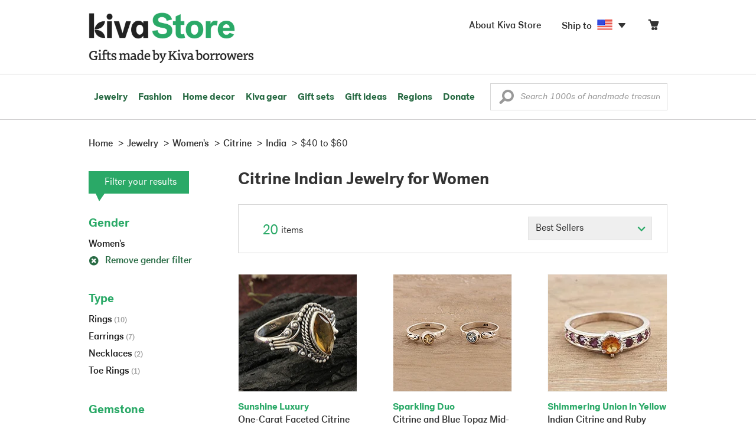

--- FILE ---
content_type: text/css
request_url: https://store.kiva.org/assets/css/foncy.css
body_size: 3834
content:
@font-face{font-family:'PostGrotesk';src:url('/assets/css/fonts/PostGrotesk/PostGrotesk-Bold.eot') format('eot'),url('/assets/css/fonts/PostGrotesk/PostGrotesk-Bold.woff') format('woff'),url('/assets/css/fonts/PostGrotesk/PostGrotesk-Bold.svg') format('svg');font-weight:700;font-style:normal}@font-face{font-family:'PostGrotesk';src:url('/assets/css/fonts/PostGrotesk/PostGrotesk-BoldItalic.eot') format('eot'),url('/assets/css/fonts/PostGrotesk/PostGrotesk-BoldItalic.woff') format('woff'),url('/assets/css/fonts/PostGrotesk/PostGrotesk-BoldItalic.svg') format('svg');font-weight:700;font-style:italic}@font-face{font-family:'PostGrotesk';src:url('/assets/css/fonts/PostGrotesk/PostGrotesk-Medium.eot') format('eot'),url('/assets/css/fonts/PostGrotesk/PostGrotesk-Medium.woff') format('woff'),url('/assets/css/fonts/PostGrotesk/PostGrotesk-Medium.svg') format('svg');font-weight:400;font-style:normal}@font-face{font-family:'PostGrotesk';src:url('/assets/css/fonts/PostGrotesk/PostGrotesk-MediumItalic.eot') format('eot'),url('/assets/css/fonts/PostGrotesk/PostGrotesk-MediumItalic.woff') format('woff'),url('/assets/css/fonts/PostGrotesk/PostGrotesk-MediumItalic.svg') format('svg');font-weight:400;font-style:italic}@font-face{font-family:'PostGrotesk';src:url('/assets/css/fonts/PostGrotesk/PostGrotesk-Book.eot') format('eot'),url('/assets/css/fonts/PostGrotesk/PostGrotesk-Book.woff') format('woff'),url('/assets/css/fonts/PostGrotesk/PostGrotesk-Book.svg') format('svg');font-weight:300;font-style:normal}@font-face{font-family:'PostGrotesk';src:url('/assets/css/fonts/PostGrotesk/PostGrotesk-BookItalic.eot') format('eot'),url('/assets/css/fonts/PostGrotesk/PostGrotesk-BookItalic.woff') format('woff'),url('/assets/css/fonts/PostGrotesk/PostGrotesk-BookItalic.svg') format('svg');font-weight:300;font-style:italic}@font-face{font-family:'Museo Slab 300';src:url('/assets/css/fonts/MuseoSlab/Museo_Slab_300.eot');src:url('/assets/css/fonts/MuseoSlab/Museo_Slab_300.eot?iefix') format('eot'),url('/assets/css/fonts/MuseoSlab/Museo_Slab_300.woff') format('woff'),url('/assets/css/fonts/MuseoSlab/Museo_Slab_300.ttf') format('truetype');font-weight:300;font-style:normal}@font-face{font-family:'Museo Slab 500';src:url('/assets/css/fonts/MuseoSlab/Museo_Slab_500.eot');src:url('/assets/css/fonts/MuseoSlab/Museo_Slab_500.eot?iefix') format('eot'),url('/assets/css/fonts/MuseoSlab/Museo_Slab_500.woff') format('woff'),url('/assets/css/fonts/MuseoSlab/Museo_Slab_500.ttf') format('truetype');font-weight:500;font-style:normal}@font-face{font-family:'Proxima Nova Light';src:url('/assets/css/fonts/ProximaNova/ProximaNova-Light.eot');src:url('/assets/css/fonts/ProximaNova/ProximaNova-Light.eot?iefix') format('eot'),url('/assets/css/fonts/ProximaNova/ProximaNova-Light.woff') format('woff'),url('/assets/css/fonts/ProximaNova/ProximaNova-Light.ttf') format('truetype');font-weight:200;font-style:normal}@font-face{font-family:'Proxima Nova Regular';src:url('/assets/css/fonts/ProximaNova/ProximaNova-Reg.eot');src:url('/assets/css/fonts/ProximaNova/ProximaNova-Reg.eot?iefix') format('eot'),url('/assets/css/fonts/ProximaNova/ProximaNova-Reg.woff') format('woff'),url('/assets/css/fonts/ProximaNova/ProximaNova-Reg.ttf') format('truetype');font-weight:400;font-style:normal}@font-face{font-family:'Proxima Nova Semibold';src:url('/assets/css/fonts/ProximaNova/ProximaNova-Sbold.eot');src:url('/assets/css/fonts/ProximaNova/ProximaNova-Sbold.eot?iefix') format('eot'),url('/assets/css/fonts/ProximaNova/ProximaNova-Sbold.woff') format('woff'),url('/assets/css/fonts/ProximaNova/ProximaNova-Sbold.ttf') format('truetype');font-weight:600;font-style:normal}